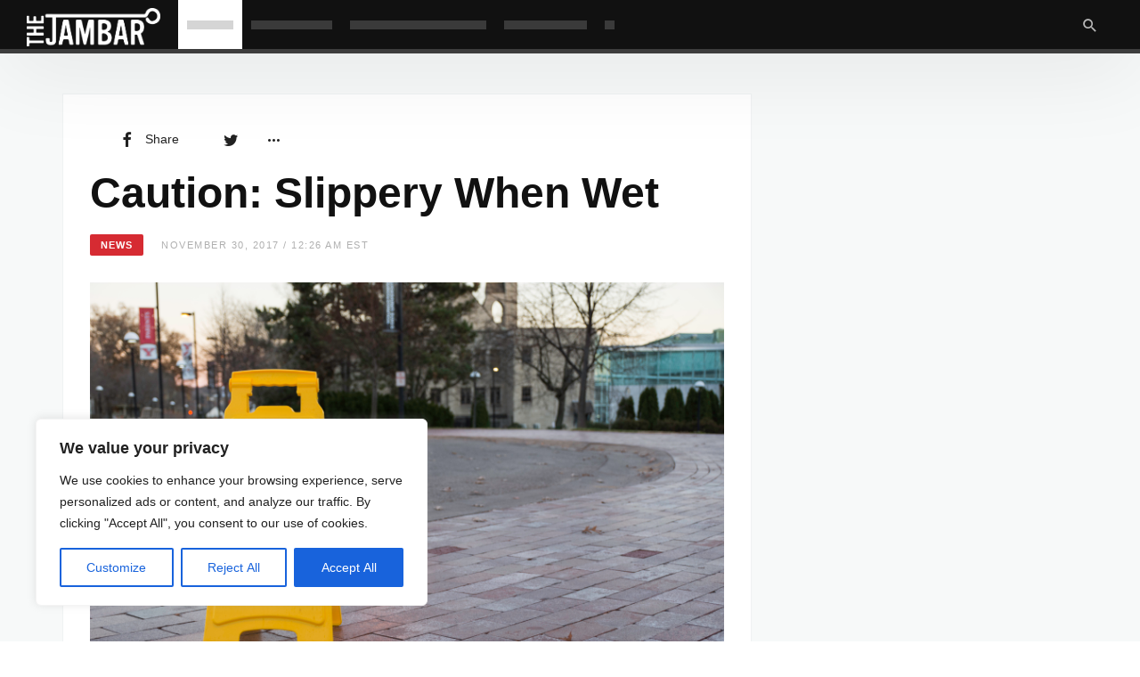

--- FILE ---
content_type: text/css;charset=UTF-8
request_url: https://thejambar.com/?display_custom_css=css&ver=6.8.3
body_size: -293
content:
			//@media screen and (max-width: 1020px) {
				/*  "Even" staff member  */
				div.staff-member.even {
					float: left;
					width: 50%
				}
				/*  "Odd" staff member  */
				div.staff-member.odd {
					float: left;
					width: 50%
				}
				/*  Last staff member  */
				div.staff-member.last {
					float: left;
					width: 50%
				}
			//}	

--- FILE ---
content_type: text/css
request_url: https://thejambar.com/wp-content/plugins/photos-box/media/site.css
body_size: -69
content:
/*
 * Photo Box
 * Author: http://photoboxone.com/
 */

.hide{
	display:none;
}
.show{
	display:block;
}

.gallery-photos-box .gallery-row{ padding: 0 0 15px }
.gallery-photos-box .gallery-image{ float:left; width: 200px; padding-right: 10px; box-sizing: border-box; overflow: hidden; text-align: center;  }
.gallery-photos-box .gallery-image img{ max-width: 100%; opacity:0.8; transition: opacity .5s; -webkit-transition: opacity .5s; }
.gallery-photos-box .gallery-image a:hover img{ opacity:1;  }
.gallery-photos-box .gallery-image span.image_title{ display: block; padding-top: 10px; }

.gallery-photos-box.gallery-columns-1 .gallery-image{ float:none; width: 100%; padding-right: 0 }
.gallery-photos-box.gallery-columns-2 .gallery-image{ width: 48%; padding-right: 2%}
.gallery-photos-box.gallery-columns-3 .gallery-image{ width: 32%; padding-right: 2%}
.gallery-photos-box.gallery-columns-4 .gallery-image{ width: 24%; padding-right: 1%}
.gallery-photos-box.gallery-columns-5 .gallery-image{ width: 18%; padding-right: 2%}
.gallery-photos-box.gallery-columns-6 .gallery-image{ width: 12%; padding-right: 1%}

.gallery-photos-box.gallery-columns-6 .gallery-image-6,
.gallery-photos-box.gallery-columns-5 .gallery-image-5,
.gallery-photos-box.gallery-columns-4 .gallery-image-4,
.gallery-photos-box.gallery-columns-3 .gallery-image-3,
.gallery-photos-box.gallery-columns-3 .gallery-image-3,
.gallery-photos-box.gallery-columns-2 .gallery-image-2{ padding-right: 0}

.photos-box-tags{
	display: none !important;
}

.anime{
	display: block;
}
.anime.hide{
	display: none !important;
}
.pbone_animated.active {
  -webkit-animation-iteration-count: inherit;
  animation-iteration-count: inherit;
}
.pbone_animated.actived {
  -webkit-animation-iteration-count: 2;
  animation-iteration-count: 2;
}
.pbone_animated.hovered,
.pbone_animated:hover,
.pbone_animated.hover {
  -webkit-animation-duration: 1s;
  animation-duration: 1s;
}

.pbone_animated.fly {
	left: 0;
	opacity: 0;
	-webkit-animation-duration: 1000s;
	animation-duration: 1000s;
}
.pbone_animated.downing {
	top: 999px;
}